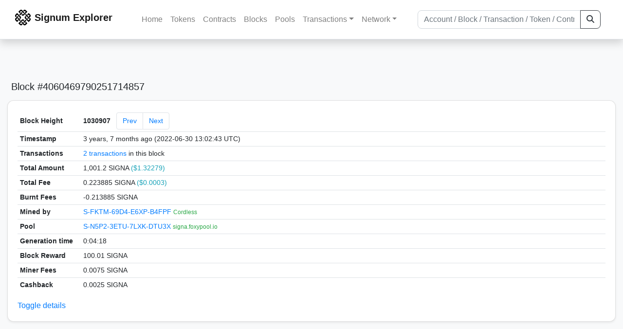

--- FILE ---
content_type: text/html; charset=utf-8
request_url: https://chain.signum.network/block/1030907
body_size: 4444
content:


<!doctype html>
<html lang="en">

<head>
  <meta charset="utf-8">
  <meta name="viewport" content="width=device-width, initial-scale=1, maximum-scale=1, shrink-to-fit=no">
  <meta name="keywords" content="sustainable, blockchain, crypto, minable, HDD, greencoin, singa, SIGNA">
  <meta property="og:title" content="Signum Explorer - Smart. Secure. Sustainable.">
  <meta name="twitter:title" content="Signum Explorer - Smart. Secure. Sustainable.">
  <meta property="og:image" content="https://signum.network/assets/img/seo/Signum_blue.png">
  <meta property="og:description" content="
Block #4060469790251714857
2 transactions

">
  <meta name="description"
    content="The easiest and most trusted Signum transaction search engine and blockchain explorer.">
  <title>Signum Explorer  - Block 1030907</title>
  <link href="/static/favicon.png" rel="icon">
  <link rel="stylesheet" href="https://cdn.jsdelivr.net/npm/bootstrap@4.6.2/dist/css/bootstrap.min.css" integrity="sha384-xOolHFLEh07PJGoPkLv1IbcEPTNtaed2xpHsD9ESMhqIYd0nLMwNLD69Npy4HI+N" crossorigin="anonymous">
  <link rel="stylesheet" href="/static/css/style.css?v=h">
  <link rel="stylesheet" type="text/css" href="/static/fontawesome-free-6.5.2-web/css/all.min.css" />
</head>
<body>
  
  <div class="wrapper">
    
      <header>
        <nav class="navbar navbar-expand-lg navbar-light fixed-top border-bottom shadow mb-3">
          <div class="container" style="max-width: 1400px !important;">
          <a class="mb-2" href="/"><img alt="LOGO" src="/static/logo.svg" height="32px"></a>
          <a class="p-2" href="/">
          
            <span class="navbar-brand my-0 mr-auto mb-2 font-weight-bold">Signum Explorer</span><br />
          
            
          </a>
          <button class="navbar-toggler" type="button" data-toggle="collapse" data-target="#navbarsMenu"
            aria-controls="navbarsMenu" aria-expanded="false" aria-label="Toggle navigation">
            <span class="navbar-toggler-icon"></span>
          </button>
          <div class="collapse navbar-collapse justify-content-md-center pl-4" id="navbarsMenu">
            <ul class="navbar-nav">
              <li class="nav-item">
                <a class="nav-link" href="/">Home</a>
              </li>
              <li class="nav-item">
                <a class="nav-link" href="/assets/">Tokens</a>
              </li>
              <li class="nav-item">
                <a class="nav-link" href="/ats/">Contracts</a>
              </li>
              <li class="nav-item">
                <a class="nav-link" href="/blocks/">Blocks</a>
              </li>
              <li class="nav-item">
                <a class="nav-link" href="/pools/">Pools</a>
              </li>
              <li class="nav-item dropdown">
                <a class="nav-link dropdown-toggle" href="#" id="transactions-nav" data-toggle="dropdown"
                  aria-haspopup="true" aria-expanded="false">Transactions</a>
                <div class="dropdown-menu" aria-labelledby="transactions-nav">
                  <a class="dropdown-item" href="/txsPending/">Pending Transactions</a>
                  <a class="dropdown-item" href="/txs/">Confirmed Transactions</a>
                  <a class="dropdown-item" href="/sub/">Auto-Payments</a>
                  <a class="dropdown-item" href="/alias/">Aliases</a>
                </div>
              </li>
              <li class="nav-item dropdown">
                <a class="nav-link dropdown-toggle" href="#" id="peers-nav" data-toggle="dropdown" aria-haspopup="true"
                  aria-expanded="false">Network</a>
                <div class="dropdown-menu" aria-labelledby="peers-nav">
                  <a class="dropdown-item" href="/accounts/">Top Accounts</a>
                  <a class="dropdown-item" href="/peers/">Nodes List</a>
                  <a class="dropdown-item" href="/peers-charts/">Nodes Distribution</a>
                </div>
              </li>
            </ul>
          </div>
          
          <form class="form-inline my-2 my-lg-0 input-group col-lg-4" action="/search/">
            <input class="form-control" type="text" name="q"
              placeholder="Account / Block / Transaction / Token / Contract" title="Fill to search" aria-label="Search">
            <div class="input-group-append">
              <button class="btn btn-outline-dark my-sm-0" type="submit" name="submit" value="Search"><i
                  class="fas fa-search"></i></button>
            </div>
          </form>
          
          </div>
        </nav>
      </header>
      <main role="main">
        <div class="container">
          <div class="text-center mb-5">
          </div>
          
          

  <h5 class="p-2">Block #4060469790251714857</h5>

  <div class="card-deck mb-3">
    <div class="card mb-4 shadow-sm">
      <div class="card-body">

        <div class="table-responsive">
          <table class="table small table-sm">
            <tbody>
            <tr>
              <th style="width: 130px;">Block Height</th>
              <td>
                <div>
                  <span class="d-inline-block mr-2 my-auto font-weight-bold">1030907</span>
                  <nav class="d-inline-block my-auto" aria-label="Block navigation">
                    <ul class="pagination my-auto">
                      
                        <li class="page-item"><a class="page-link" href="/block/1030906">Prev</a></li>
                      
                      
                        <li class="page-item"><a class="page-link" href="/block/1030908">Next</a></li>
                      
                    </ul>
                  </nav>
                </div>
              </td>
            </tr>
            <tr>
              <th>Timestamp</th>
              <td>3 years, 7 months ago (2022-06-30 13:02:43 UTC)</td>
            </tr>
            <tr>
              <th>Transactions</th>
              <td>
                
                  <a href="/txs/?block=1030907">2 transactions</a>
                
                in this block
              </td>
            </tr>
            <tr>
              <th>Total Amount</th>
              <td>1,001.2 SIGNA <span class="text-info">($1.32279)</span></td>
            </tr>
            <tr>
              <th>Total Fee</th>
              <td>0.223885 SIGNA <span class="text-info">($0.0003)</span></td>
            </tr>
            
              <tr>
                <th>Burnt Fees</th>
                <td>-0.213885 SIGNA</td>
              </tr>
            
            <tr>
              <th>Mined by</th>
              <td>
                


  <a href="/address/10868771541939046195">
    S-FKTM-69D4-E6XP-B4FPF
  </a>


  <br class="d-md-none" />

<small>
  
    <span class="text-success" title="Cordless">Cordless</span>
  
</small>

              </td>
            </tr>
            <tr>
              <th>Pool</th>
              <td>
                
                  


  <a href="/address/13729039893708541600">
    S-N5P2-3ETU-7LXK-DTU3X
  </a>


  <br class="d-md-none" />

<small>
  
    <span class="text-success" title="signa.foxypool.io">signa.foxypool.io</span>
  
</small>

                
              </td>
            </tr>
            <tr>
              <th>Generation time</th>
              <td>0:04:18</td>
            </tr>
            
            <tr>
              <th>Block Reward</th>
              <td>100.01 SIGNA</td>
            </tr>
            
            
               <tr>
                <th>Miner Fees</th>
                <td>0.0075 SIGNA</td>
              </tr>
            
                        
              <tr>
                <th>Cashback</th>
                <td>0.0025 SIGNA</td>
              </tr>
            
            <tr class="collapse show_more_info">
              <th>Size</th>
              <td>232 bytes</td>
            </tr>
            <tr class="collapse show_more_info">
              <th style="min-width: 160px;">Base Target</th>
              <td>386594</td>
            </tr>
            <tr class="collapse show_more_info">
              <th>Version</th>
              <td>3.8.4</td>
            </tr>
            <tr class="collapse show_more_info">
              <th>Nonce</th>
              <td>4114949311</td>
            </tr>
            <tr class="collapse show_more_info">
              <th>Payload Length</th>
              <td>232</td>
            </tr>
            <tr class="collapse show_more_info">
              <th>Payload Hash</th>
              <td class="text-monospace" style="word-wrap: break-word; max-width: 250px">40D8A9FA65C38331C4087CFDAA1E02715FAC28EF2663CFD63E5DE0427D0E4A22</td>
            </tr>
            <tr class="collapse show_more_info">
              <th>Cumulative Difficulty</th>
              <td class="text-monospace">083875463C73C52375</td>
            </tr>
            <tr class="collapse show_more_info">
              <th>Generator Public Key</th>
              <td class="text-monospace" style="word-wrap: break-word; max-width: 250px">5A4386D9F3803855B5D898D56ED3156B5D83DD4C25B94550E3A765AA53DE5616</td>
            </tr>
            <tr class="collapse show_more_info">
              <th>Generation Signature</th>
              <td class="text-monospace" style="word-wrap: break-word; max-width: 250px">66D54A9FDDF56F7C7C018E50F861B33F5CA9A83F9B49693E3D6DB915A909D307</td>
            </tr>
            <tr class="collapse show_more_info">
              <th>Block Signature</th>
              <td class="text-monospace" style="word-wrap: break-word; max-width: 250px">B3EC3777B9B435CA8BEDF573E81662CC599EFCC48E13D18B2100D5E1003C9608BB7B407EBC4205EE3D0C30FC9625E04A0AA3B756E929516A9E7FFF2F49D69990</td>
            </tr>
            <tr class="collapse show_more_info">
              <th>Contracts</th>
              <td style="word-wrap: break-word; max-width: 250px"><script type="text/javascript">const out = ['6029331206072917958', '2149150977191963026'].reduce((prev, item) => prev += `<a href=/at/${item}>${item}</a><br/>`, ''); document.write(out);</script></td>
            </tr>
            </tbody>
          </table>
        </div>
        <a data-toggle="collapse" data-target=".show_more_info" href="#">Toggle details</a>

      </div>
    </div>
  </div>


        </div>
      </main>
      <div id="push"></div>
    </div>
    <footer class="footer mt-5 py-3 shadow-sm">
      <div class="footerex">
        <div class="containft">
          <div class="colft">
            <h1>Resources</h1>
            <span class="line" style="width: 40px;margin-bottom: 10px;"></span>
            <ul>
              <li><a class="normlink" href="https://www.signum.network/wallet.html" target="_blank">Wallets &
                  Node</a></li>
              <li><a class="normlink" href="https://www.signum.network/mining.html" target="_blank">Mining</a>
              </li>
              <li><a class="normlink" href="https://www.signum.network/exchanges.html" target="_blank">Exchanges</a>
              </li>
              <li><a class="normlink" href="https://www.signum.network/styleguide.html" target="_blank">Styleguide</a>
              </li>
            </ul>
          </div>
          <div class="colft">
            <h1>Development</h1>
            <span class="line" style="width: 40px;margin-bottom: 10px;"></span>
            <ul>
              <li><a class="normlink" href="https://github.com/signum-network" target="_blank">GitHub Signum</a>
              </li>
              <li><a class="normlink" href="https://github.com/btdex" target="_blank">GitHub BTDEX</a></li>
              <li><a class="normlink mb-5" href="https://github.com/signum-network/signum-smartj" target="_blank">GitHub
                  SmartJ</a></li>
            </ul>
          </div>
          <div class="colft">
            <h1>Signum-Network</h1>
            <span class="line" style="width: 40px;margin-bottom: 10px;"></span>
            <ul>
              <li><a class="normlink" href="https://signum.community/" target="_blank">Wiki</a></li>
              <li><a class="normlink" href="https://medium.com/signum-network" target="_blank">Medium</a></li>
              <li><a class="normlink" href="https://www.signum.network/privacypolicy.html" target="_blank">Privacy Policy</a></li>
              <li><a class="normlink mb-3" href="https://www.signum.network/disclaimer.html" target="_blank">Legal Disclaimer</a></li>
            </ul>
          </div>
          <div class="colft">
            <h1>Association</h1>
            <span class="line" style="width: 40px;margin-bottom: 10px;"></span>
            <ul>
              <li><a class="normlink" href="https://sna.signum.network/" target="_blank">SNA</a></li>
              <li><a class="border pl-1 pr-1 rounded border-primary bg-primary text-light text-decoration-none" href="https://sna.signum.network/donation.html" target="_blank">Donate
                  SNA</a></li>
            </ul>
          </div>
          <div class="colft social">
            <h1>Social</h1>
            <span class="line" style="width: 40px;margin-bottom: 15px;"></span>
            <ul>
              <a class="normlink" href="https://discord.gg/QHZkF4KHDS" target="_blank"><i
                  class="fab fa-discord fa-lg" data-toggle="modal" data-target="#QRModal" title="" data-original-title="Discord"></i></a>
              <a class="normlink" href="https://t.me/signumnetwork" target="_blank"><i
                  class="fab fa-telegram-plane fa-lg" data-toggle="modal" data-target="#QRModal" title="" data-original-title="Telegram"></i></a>
              <a class="normlink" href="https://twitter.com/signum_official" target="_blank"><i
                  class="fab fa-twitter fa-lg" data-toggle="modal" data-target="#QRModal" title="" data-original-title="Twitter"></i></a>
              <a class="normlink" href="https://www.reddit.com/r/Signum/" target="_blank"><i
                  class="fab fa-reddit fa-lg" data-toggle="modal" data-target="#QRModal" title="" data-original-title="Reddit"></i></a>
              <a class="normlink" href="https://www.youtube.com/c/SignumNetwork" target="_blank"><i
                  class="fab fa-youtube fa-lg" data-toggle="modal" data-target="#QRModal" title="" data-original-title="YouTube"></i></a><br><br>
            <li class="sig"><img alt="CoinGecko Logo" height="35px" src="/static/CoinGecko-logo-white.png"><br>
            Rates by CoinGecko</li>
            </ul>
            <ul>
            </ul>
          </div>
          <div class="clearfix"></div>
        </div>
      </div>
      <div class="container text-center sig">
        <br>
        Made with ❤️ by <a href="https://github.com/signum-network" class="normlink" target="_blank">Signum
          Network</a> @ (2019-2026)
        <br>
        
        
      </div>
    </footer>
    <script src="https://code.jquery.com/jquery-3.6.0.min.js" integrity="sha256-/xUj+3OJU5yExlq6GSYGSHk7tPXikynS7ogEvDej/m4=" crossorigin="anonymous"></script>
    <script src="https://cdn.jsdelivr.net/npm/popper.js@1.16.1/dist/umd/popper.min.js" integrity="sha384-9/reFTGAW83EW2RDu2S0VKaIzap3H66lZH81PoYlFhbGU+6BZp6G7niu735Sk7lN" crossorigin="anonymous"></script>
    <script src="https://cdn.jsdelivr.net/npm/bootstrap@4.6.2/dist/js/bootstrap.min.js" integrity="sha384-+sLIOodYLS7CIrQpBjl+C7nPvqq+FbNUBDunl/OZv93DB7Ln/533i8e/mZXLi/P+" crossorigin="anonymous"></script>    <script src="https://cdn.jsdelivr.net/npm/easyqrcodejs@4.4.10/src/easy.qrcode.js" integrity="sha384-ZstLT7ma1jjMbZ+hlNMNVzVjnN59eAqAqhaS2PuPfllOAkcCi7MPEZo39BVYGCsg" crossorigin="anonymous"></script>
    <script src="https://cdnjs.cloudflare.com/ajax/libs/clipboard.js/2.0.4/clipboard.min.js" integrity="sha256-FiZwavyI2V6+EXO1U+xzLG3IKldpiTFf3153ea9zikQ=" crossorigin="anonymous"></script>
    
    <script>
      clipboard = new ClipboardJS('.copy-btn');

      $('.copy-btn').tooltip({
        title: 'Copy to clipboard',
      });

      $(function () {
        $('[data-toggle="modal"]').tooltip();
        $('[data-title]').tooltip();
      });

      clipboard.on('success', function (e) {
        $(e.trigger)
          .attr('data-original-title', 'Copied!')
          .tooltip('show')
          .blur()
          .attr('data-original-title', 'Copy to clipboard')
      });
    </script>
    <script>
      $(document).ready(function () {
        $('#back-to-top').fadeOut(1);
        $(window).scroll(function () {
          if ($(this).scrollTop() > 50) {
            $('#back-to-top').fadeIn();
          } else {
            $('#back-to-top').fadeOut();
          }
        });
        // scroll body to 0px on click
        $('#back-to-top').click(function () {
          $('body,html').animate({
            scrollTop: 0
          }, 400);
          return false;
        });
      });
    </script>
    
<a id="back-to-top" href="#" class="border btn btn-light back-to-top" role="button" style="display:inline;"><i class="fas fa-chevron-up"></i></a>
<script defer src="https://static.cloudflareinsights.com/beacon.min.js/vcd15cbe7772f49c399c6a5babf22c1241717689176015" integrity="sha512-ZpsOmlRQV6y907TI0dKBHq9Md29nnaEIPlkf84rnaERnq6zvWvPUqr2ft8M1aS28oN72PdrCzSjY4U6VaAw1EQ==" data-cf-beacon='{"version":"2024.11.0","token":"0d34ba055a164f52b3f8e0ad592cf0d8","server_timing":{"name":{"cfCacheStatus":true,"cfEdge":true,"cfExtPri":true,"cfL4":true,"cfOrigin":true,"cfSpeedBrain":true},"location_startswith":null}}' crossorigin="anonymous"></script>
</body>

</html>
